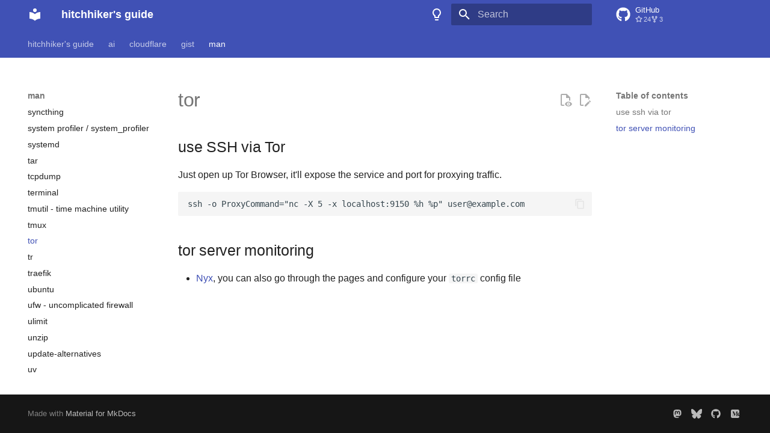

--- FILE ---
content_type: text/html
request_url: https://man.ilayk.com/man/tor/
body_size: 10809
content:

<!doctype html>
<html lang="en" class="no-js">
  <head>
    
      <meta charset="utf-8">
      <meta name="viewport" content="width=device-width,initial-scale=1">
      
      
        <meta name="author" content="Jonas">
      
      
        <link rel="canonical" href="https://man.ilayk.com/man/tor/">
      
      
        <link rel="prev" href="../tmux/">
      
      
        <link rel="next" href="../tr/">
      
      
        
      
      
      <link rel="icon" href="../../assets/images/favicon.png">
      <meta name="generator" content="mkdocs-1.6.1, mkdocs-material-9.7.0">
    
    
      
        <title>tor - hitchhiker's guide</title>
      
    
    
      <link rel="stylesheet" href="../../assets/stylesheets/main.618322db.min.css">
      
        
        <link rel="stylesheet" href="../../assets/stylesheets/palette.ab4e12ef.min.css">
      
      


    
    
      
    
    
      
    
    
      <link rel="stylesheet" href="../../stylesheets/extra.css">
    
    <script>__md_scope=new URL("../..",location),__md_hash=e=>[...e].reduce(((e,_)=>(e<<5)-e+_.charCodeAt(0)),0),__md_get=(e,_=localStorage,t=__md_scope)=>JSON.parse(_.getItem(t.pathname+"."+e)),__md_set=(e,_,t=localStorage,a=__md_scope)=>{try{t.setItem(a.pathname+"."+e,JSON.stringify(_))}catch(e){}}</script>
    
      

    
    
  <link href="https://mastodon.world/@til" rel="me">

  
<meta property="og:type" content="website" />
<meta property="og:title" content="tor - hitchhiker's guide" />
<meta property="og:image" content="https://man.ilayk.com/assets/images/social/man/tor.png" />
<meta property="og:image:type" content="image/png" />
<meta property="og:image:width" content="1200" />
<meta property="og:image:height" content="630" />
<meta property="og:url" content="https://man.ilayk.com/man/tor/" />
<meta property="twitter:card" content="summary_large_image" />
<meta property="twitter:title" content="tor - hitchhiker's guide" />
<meta property="twitter:image" content="https://man.ilayk.com/assets/images/social/man/tor.png" />
</head>
  
  
    
    
      
    
    
    
    
    <body dir="ltr" data-md-color-scheme="default" data-md-color-primary="indigo" data-md-color-accent="indigo">
  
    
    <input class="md-toggle" data-md-toggle="drawer" type="checkbox" id="__drawer" autocomplete="off">
    <input class="md-toggle" data-md-toggle="search" type="checkbox" id="__search" autocomplete="off">
    <label class="md-overlay" for="__drawer"></label>
    <div data-md-component="skip">
      
        
        <a href="#tor" class="md-skip">
          Skip to content
        </a>
      
    </div>
    <div data-md-component="announce">
      
    </div>
    
    
      

<header class="md-header" data-md-component="header">
  <nav class="md-header__inner md-grid" aria-label="Header">
    <a href="../.." title="hitchhiker&#39;s guide" class="md-header__button md-logo" aria-label="hitchhiker's guide" data-md-component="logo">
      
  
  <svg xmlns="http://www.w3.org/2000/svg" viewBox="0 0 24 24"><path d="M12 8a3 3 0 0 0 3-3 3 3 0 0 0-3-3 3 3 0 0 0-3 3 3 3 0 0 0 3 3m0 3.54C9.64 9.35 6.5 8 3 8v11c3.5 0 6.64 1.35 9 3.54 2.36-2.19 5.5-3.54 9-3.54V8c-3.5 0-6.64 1.35-9 3.54"/></svg>

    </a>
    <label class="md-header__button md-icon" for="__drawer">
      
      <svg xmlns="http://www.w3.org/2000/svg" viewBox="0 0 24 24"><path d="M3 6h18v2H3zm0 5h18v2H3zm0 5h18v2H3z"/></svg>
    </label>
    <div class="md-header__title" data-md-component="header-title">
      <div class="md-header__ellipsis">
        <div class="md-header__topic">
          <span class="md-ellipsis">
            hitchhiker's guide
          </span>
        </div>
        <div class="md-header__topic" data-md-component="header-topic">
          <span class="md-ellipsis">
            
              tor
            
          </span>
        </div>
      </div>
    </div>
    
      
        <form class="md-header__option" data-md-component="palette">
  
    
    
    
    <input class="md-option" data-md-color-media="(prefers-color-scheme: light)" data-md-color-scheme="default" data-md-color-primary="indigo" data-md-color-accent="indigo"  aria-label="Switch to dark mode"  type="radio" name="__palette" id="__palette_0">
    
      <label class="md-header__button md-icon" title="Switch to dark mode" for="__palette_1" hidden>
        <svg xmlns="http://www.w3.org/2000/svg" viewBox="0 0 24 24"><path d="M12 2a7 7 0 0 1 7 7c0 2.38-1.19 4.47-3 5.74V17a1 1 0 0 1-1 1H9a1 1 0 0 1-1-1v-2.26C6.19 13.47 5 11.38 5 9a7 7 0 0 1 7-7M9 21v-1h6v1a1 1 0 0 1-1 1h-4a1 1 0 0 1-1-1m3-17a5 5 0 0 0-5 5c0 2.05 1.23 3.81 3 4.58V16h4v-2.42c1.77-.77 3-2.53 3-4.58a5 5 0 0 0-5-5"/></svg>
      </label>
    
  
    
    
    
    <input class="md-option" data-md-color-media="(prefers-color-scheme: dark)" data-md-color-scheme="slate" data-md-color-primary="indigo" data-md-color-accent="indigo"  aria-label="Switch to light mode"  type="radio" name="__palette" id="__palette_1">
    
      <label class="md-header__button md-icon" title="Switch to light mode" for="__palette_0" hidden>
        <svg xmlns="http://www.w3.org/2000/svg" viewBox="0 0 24 24"><path d="M12 2a7 7 0 0 0-7 7c0 2.38 1.19 4.47 3 5.74V17a1 1 0 0 0 1 1h6a1 1 0 0 0 1-1v-2.26c1.81-1.27 3-3.36 3-5.74a7 7 0 0 0-7-7M9 21a1 1 0 0 0 1 1h4a1 1 0 0 0 1-1v-1H9z"/></svg>
      </label>
    
  
</form>
      
    
    
      <script>var palette=__md_get("__palette");if(palette&&palette.color){if("(prefers-color-scheme)"===palette.color.media){var media=matchMedia("(prefers-color-scheme: light)"),input=document.querySelector(media.matches?"[data-md-color-media='(prefers-color-scheme: light)']":"[data-md-color-media='(prefers-color-scheme: dark)']");palette.color.media=input.getAttribute("data-md-color-media"),palette.color.scheme=input.getAttribute("data-md-color-scheme"),palette.color.primary=input.getAttribute("data-md-color-primary"),palette.color.accent=input.getAttribute("data-md-color-accent")}for(var[key,value]of Object.entries(palette.color))document.body.setAttribute("data-md-color-"+key,value)}</script>
    
    
    
      
      
        <label class="md-header__button md-icon" for="__search">
          
          <svg xmlns="http://www.w3.org/2000/svg" viewBox="0 0 24 24"><path d="M9.5 3A6.5 6.5 0 0 1 16 9.5c0 1.61-.59 3.09-1.56 4.23l.27.27h.79l5 5-1.5 1.5-5-5v-.79l-.27-.27A6.52 6.52 0 0 1 9.5 16 6.5 6.5 0 0 1 3 9.5 6.5 6.5 0 0 1 9.5 3m0 2C7 5 5 7 5 9.5S7 14 9.5 14 14 12 14 9.5 12 5 9.5 5"/></svg>
        </label>
        <div class="md-search" data-md-component="search" role="dialog">
  <label class="md-search__overlay" for="__search"></label>
  <div class="md-search__inner" role="search">
    <form class="md-search__form" name="search">
      <input type="text" class="md-search__input" name="query" aria-label="Search" placeholder="Search" autocapitalize="off" autocorrect="off" autocomplete="off" spellcheck="false" data-md-component="search-query" required>
      <label class="md-search__icon md-icon" for="__search">
        
        <svg xmlns="http://www.w3.org/2000/svg" viewBox="0 0 24 24"><path d="M9.5 3A6.5 6.5 0 0 1 16 9.5c0 1.61-.59 3.09-1.56 4.23l.27.27h.79l5 5-1.5 1.5-5-5v-.79l-.27-.27A6.52 6.52 0 0 1 9.5 16 6.5 6.5 0 0 1 3 9.5 6.5 6.5 0 0 1 9.5 3m0 2C7 5 5 7 5 9.5S7 14 9.5 14 14 12 14 9.5 12 5 9.5 5"/></svg>
        
        <svg xmlns="http://www.w3.org/2000/svg" viewBox="0 0 24 24"><path d="M20 11v2H8l5.5 5.5-1.42 1.42L4.16 12l7.92-7.92L13.5 5.5 8 11z"/></svg>
      </label>
      <nav class="md-search__options" aria-label="Search">
        
          <a href="javascript:void(0)" class="md-search__icon md-icon" title="Share" aria-label="Share" data-clipboard data-clipboard-text="" data-md-component="search-share" tabindex="-1">
            
            <svg xmlns="http://www.w3.org/2000/svg" viewBox="0 0 24 24"><path d="M18 16.08c-.76 0-1.44.3-1.96.77L8.91 12.7c.05-.23.09-.46.09-.7s-.04-.47-.09-.7l7.05-4.11c.54.5 1.25.81 2.04.81a3 3 0 0 0 3-3 3 3 0 0 0-3-3 3 3 0 0 0-3 3c0 .24.04.47.09.7L8.04 9.81C7.5 9.31 6.79 9 6 9a3 3 0 0 0-3 3 3 3 0 0 0 3 3c.79 0 1.5-.31 2.04-.81l7.12 4.15c-.05.21-.08.43-.08.66 0 1.61 1.31 2.91 2.92 2.91s2.92-1.3 2.92-2.91A2.92 2.92 0 0 0 18 16.08"/></svg>
          </a>
        
        <button type="reset" class="md-search__icon md-icon" title="Clear" aria-label="Clear" tabindex="-1">
          
          <svg xmlns="http://www.w3.org/2000/svg" viewBox="0 0 24 24"><path d="M19 6.41 17.59 5 12 10.59 6.41 5 5 6.41 10.59 12 5 17.59 6.41 19 12 13.41 17.59 19 19 17.59 13.41 12z"/></svg>
        </button>
      </nav>
      
        <div class="md-search__suggest" data-md-component="search-suggest"></div>
      
    </form>
    <div class="md-search__output">
      <div class="md-search__scrollwrap" tabindex="0" data-md-scrollfix>
        <div class="md-search-result" data-md-component="search-result">
          <div class="md-search-result__meta">
            Initializing search
          </div>
          <ol class="md-search-result__list" role="presentation"></ol>
        </div>
      </div>
    </div>
  </div>
</div>
      
    
    
      <div class="md-header__source">
        <a href="https://github.com/pew/hitchhikers-guide" title="Go to repository" class="md-source" data-md-component="source">
  <div class="md-source__icon md-icon">
    
    <svg xmlns="http://www.w3.org/2000/svg" viewBox="0 0 512 512"><!--! Font Awesome Free 7.1.0 by @fontawesome - https://fontawesome.com License - https://fontawesome.com/license/free (Icons: CC BY 4.0, Fonts: SIL OFL 1.1, Code: MIT License) Copyright 2025 Fonticons, Inc.--><path d="M173.9 397.4c0 2-2.3 3.6-5.2 3.6-3.3.3-5.6-1.3-5.6-3.6 0-2 2.3-3.6 5.2-3.6 3-.3 5.6 1.3 5.6 3.6m-31.1-4.5c-.7 2 1.3 4.3 4.3 4.9 2.6 1 5.6 0 6.2-2s-1.3-4.3-4.3-5.2c-2.6-.7-5.5.3-6.2 2.3m44.2-1.7c-2.9.7-4.9 2.6-4.6 4.9.3 2 2.9 3.3 5.9 2.6 2.9-.7 4.9-2.6 4.6-4.6-.3-1.9-3-3.2-5.9-2.9M252.8 8C114.1 8 8 113.3 8 252c0 110.9 69.8 205.8 169.5 239.2 12.8 2.3 17.3-5.6 17.3-12.1 0-6.2-.3-40.4-.3-61.4 0 0-70 15-84.7-29.8 0 0-11.4-29.1-27.8-36.6 0 0-22.9-15.7 1.6-15.4 0 0 24.9 2 38.6 25.8 21.9 38.6 58.6 27.5 72.9 20.9 2.3-16 8.8-27.1 16-33.7-55.9-6.2-112.3-14.3-112.3-110.5 0-27.5 7.6-41.3 23.6-58.9-2.6-6.5-11.1-33.3 2.6-67.9 20.9-6.5 69 27 69 27 20-5.6 41.5-8.5 62.8-8.5s42.8 2.9 62.8 8.5c0 0 48.1-33.6 69-27 13.7 34.7 5.2 61.4 2.6 67.9 16 17.7 25.8 31.5 25.8 58.9 0 96.5-58.9 104.2-114.8 110.5 9.2 7.9 17 22.9 17 46.4 0 33.7-.3 75.4-.3 83.6 0 6.5 4.6 14.4 17.3 12.1C436.2 457.8 504 362.9 504 252 504 113.3 391.5 8 252.8 8M105.2 352.9c-1.3 1-1 3.3.7 5.2 1.6 1.6 3.9 2.3 5.2 1 1.3-1 1-3.3-.7-5.2-1.6-1.6-3.9-2.3-5.2-1m-10.8-8.1c-.7 1.3.3 2.9 2.3 3.9 1.6 1 3.6.7 4.3-.7.7-1.3-.3-2.9-2.3-3.9-2-.6-3.6-.3-4.3.7m32.4 35.6c-1.6 1.3-1 4.3 1.3 6.2 2.3 2.3 5.2 2.6 6.5 1 1.3-1.3.7-4.3-1.3-6.2-2.2-2.3-5.2-2.6-6.5-1m-11.4-14.7c-1.6 1-1.6 3.6 0 5.9s4.3 3.3 5.6 2.3c1.6-1.3 1.6-3.9 0-6.2-1.4-2.3-4-3.3-5.6-2"/></svg>
  </div>
  <div class="md-source__repository">
    GitHub
  </div>
</a>
      </div>
    
  </nav>
  
</header>
    
    <div class="md-container" data-md-component="container">
      
      
        
          
            
<nav class="md-tabs" aria-label="Tabs" data-md-component="tabs">
  <div class="md-grid">
    <ul class="md-tabs__list">
      
        
  
  
  
  
    <li class="md-tabs__item">
      <a href="../.." class="md-tabs__link">
        
  
  
    
  
  hitchhiker's guide

      </a>
    </li>
  

      
        
  
  
  
  
    
    
      <li class="md-tabs__item">
        <a href="../../ai/" class="md-tabs__link">
          
  
  
  Ai

        </a>
      </li>
    
  

      
        
  
  
  
  
    
    
      <li class="md-tabs__item">
        <a href="../../cloudflare/get%20query%20string/" class="md-tabs__link">
          
  
  
  Cloudflare

        </a>
      </li>
    
  

      
        
  
  
  
  
    
    
      <li class="md-tabs__item">
        <a href="../../gist/arduino/" class="md-tabs__link">
          
  
  
  Gist

        </a>
      </li>
    
  

      
        
  
  
  
    
  
  
    
    
      <li class="md-tabs__item md-tabs__item--active">
        <a href="../" class="md-tabs__link">
          
  
  
  Man

        </a>
      </li>
    
  

      
    </ul>
  </div>
</nav>
          
        
      
      <main class="md-main" data-md-component="main">
        <div class="md-main__inner md-grid">
          
            
              
              <div class="md-sidebar md-sidebar--primary" data-md-component="sidebar" data-md-type="navigation" >
                <div class="md-sidebar__scrollwrap">
                  <div class="md-sidebar__inner">
                    


  


<nav class="md-nav md-nav--primary md-nav--lifted" aria-label="Navigation" data-md-level="0">
  <label class="md-nav__title" for="__drawer">
    <a href="../.." title="hitchhiker&#39;s guide" class="md-nav__button md-logo" aria-label="hitchhiker's guide" data-md-component="logo">
      
  
  <svg xmlns="http://www.w3.org/2000/svg" viewBox="0 0 24 24"><path d="M12 8a3 3 0 0 0 3-3 3 3 0 0 0-3-3 3 3 0 0 0-3 3 3 3 0 0 0 3 3m0 3.54C9.64 9.35 6.5 8 3 8v11c3.5 0 6.64 1.35 9 3.54 2.36-2.19 5.5-3.54 9-3.54V8c-3.5 0-6.64 1.35-9 3.54"/></svg>

    </a>
    hitchhiker's guide
  </label>
  
    <div class="md-nav__source">
      <a href="https://github.com/pew/hitchhikers-guide" title="Go to repository" class="md-source" data-md-component="source">
  <div class="md-source__icon md-icon">
    
    <svg xmlns="http://www.w3.org/2000/svg" viewBox="0 0 512 512"><!--! Font Awesome Free 7.1.0 by @fontawesome - https://fontawesome.com License - https://fontawesome.com/license/free (Icons: CC BY 4.0, Fonts: SIL OFL 1.1, Code: MIT License) Copyright 2025 Fonticons, Inc.--><path d="M173.9 397.4c0 2-2.3 3.6-5.2 3.6-3.3.3-5.6-1.3-5.6-3.6 0-2 2.3-3.6 5.2-3.6 3-.3 5.6 1.3 5.6 3.6m-31.1-4.5c-.7 2 1.3 4.3 4.3 4.9 2.6 1 5.6 0 6.2-2s-1.3-4.3-4.3-5.2c-2.6-.7-5.5.3-6.2 2.3m44.2-1.7c-2.9.7-4.9 2.6-4.6 4.9.3 2 2.9 3.3 5.9 2.6 2.9-.7 4.9-2.6 4.6-4.6-.3-1.9-3-3.2-5.9-2.9M252.8 8C114.1 8 8 113.3 8 252c0 110.9 69.8 205.8 169.5 239.2 12.8 2.3 17.3-5.6 17.3-12.1 0-6.2-.3-40.4-.3-61.4 0 0-70 15-84.7-29.8 0 0-11.4-29.1-27.8-36.6 0 0-22.9-15.7 1.6-15.4 0 0 24.9 2 38.6 25.8 21.9 38.6 58.6 27.5 72.9 20.9 2.3-16 8.8-27.1 16-33.7-55.9-6.2-112.3-14.3-112.3-110.5 0-27.5 7.6-41.3 23.6-58.9-2.6-6.5-11.1-33.3 2.6-67.9 20.9-6.5 69 27 69 27 20-5.6 41.5-8.5 62.8-8.5s42.8 2.9 62.8 8.5c0 0 48.1-33.6 69-27 13.7 34.7 5.2 61.4 2.6 67.9 16 17.7 25.8 31.5 25.8 58.9 0 96.5-58.9 104.2-114.8 110.5 9.2 7.9 17 22.9 17 46.4 0 33.7-.3 75.4-.3 83.6 0 6.5 4.6 14.4 17.3 12.1C436.2 457.8 504 362.9 504 252 504 113.3 391.5 8 252.8 8M105.2 352.9c-1.3 1-1 3.3.7 5.2 1.6 1.6 3.9 2.3 5.2 1 1.3-1 1-3.3-.7-5.2-1.6-1.6-3.9-2.3-5.2-1m-10.8-8.1c-.7 1.3.3 2.9 2.3 3.9 1.6 1 3.6.7 4.3-.7.7-1.3-.3-2.9-2.3-3.9-2-.6-3.6-.3-4.3.7m32.4 35.6c-1.6 1.3-1 4.3 1.3 6.2 2.3 2.3 5.2 2.6 6.5 1 1.3-1.3.7-4.3-1.3-6.2-2.2-2.3-5.2-2.6-6.5-1m-11.4-14.7c-1.6 1-1.6 3.6 0 5.9s4.3 3.3 5.6 2.3c1.6-1.3 1.6-3.9 0-6.2-1.4-2.3-4-3.3-5.6-2"/></svg>
  </div>
  <div class="md-source__repository">
    GitHub
  </div>
</a>
    </div>
  
  <ul class="md-nav__list" data-md-scrollfix>
    
      
      
  
  
  
  
    <li class="md-nav__item">
      <a href="../.." class="md-nav__link">
        
  
  
  <span class="md-ellipsis">
    
  
    hitchhiker's guide
  

    
  </span>
  
  

      </a>
    </li>
  

    
      
      
  
  
  
  
    
    
    
    
      
      
    
    
    <li class="md-nav__item md-nav__item--nested">
      
        
        
        <input class="md-nav__toggle md-toggle " type="checkbox" id="__nav_2" >
        
          
          <label class="md-nav__link" for="__nav_2" id="__nav_2_label" tabindex="0">
            
  
  
  <span class="md-ellipsis">
    
  
    Ai
  

    
  </span>
  
  

            <span class="md-nav__icon md-icon"></span>
          </label>
        
        <nav class="md-nav" data-md-level="1" aria-labelledby="__nav_2_label" aria-expanded="false">
          <label class="md-nav__title" for="__nav_2">
            <span class="md-nav__icon md-icon"></span>
            
  
    Ai
  

          </label>
          <ul class="md-nav__list" data-md-scrollfix>
            
              
                
  
  
  
  
    <li class="md-nav__item">
      <a href="../../ai/" class="md-nav__link">
        
  
  
  <span class="md-ellipsis">
    
  
    llm prompt library
  

    
  </span>
  
  

      </a>
    </li>
  

              
            
              
                
  
  
  
  
    <li class="md-nav__item">
      <a href="../../ai/AGENTS.md/" class="md-nav__link">
        
  
  
  <span class="md-ellipsis">
    
  
    AGENTS.md
  

    
  </span>
  
  

      </a>
    </li>
  

              
            
              
                
  
  
  
  
    <li class="md-nav__item">
      <a href="../../ai/add%20a%20role%20or%20persona/" class="md-nav__link">
        
  
  
  <span class="md-ellipsis">
    
  
    add a role or persona
  

    
  </span>
  
  

      </a>
    </li>
  

              
            
              
                
  
  
  
  
    <li class="md-nav__item">
      <a href="../../ai/brainstorming%20get%20creative%20results/" class="md-nav__link">
        
  
  
  <span class="md-ellipsis">
    
  
    brainstorming / get creative results
  

    
  </span>
  
  

      </a>
    </li>
  

              
            
              
                
  
  
  
  
    <li class="md-nav__item">
      <a href="../../ai/claudemd/" class="md-nav__link">
        
  
  
  <span class="md-ellipsis">
    
  
    CLAUDE.md
  

    
  </span>
  
  

      </a>
    </li>
  

              
            
              
                
  
  
  
  
    <li class="md-nav__item">
      <a href="../../ai/configure%20MCP%20servers%20using%20mise%20with%20npx%20and%20uvx%20in%20Claude/" class="md-nav__link">
        
  
  
  <span class="md-ellipsis">
    
  
    configure MCP servers using mise with npx and uvx (in Claude)
  

    
  </span>
  
  

      </a>
    </li>
  

              
            
              
                
  
  
  
  
    <li class="md-nav__item">
      <a href="../../ai/fenced%20markdown%20code%20block%20output/" class="md-nav__link">
        
  
  
  <span class="md-ellipsis">
    
  
    fenced markdown code block output
  

    
  </span>
  
  

      </a>
    </li>
  

              
            
              
                
  
  
  
  
    <li class="md-nav__item">
      <a href="../../ai/grammar%20check%20concise%20clear%20text/" class="md-nav__link">
        
  
  
  <span class="md-ellipsis">
    
  
    grammar check / concise &amp; clear text
  

    
  </span>
  
  

      </a>
    </li>
  

              
            
              
                
  
  
  
  
    <li class="md-nav__item">
      <a href="../../ai/smart%20brevity/" class="md-nav__link">
        
  
  
  <span class="md-ellipsis">
    
  
    smart brevity
  

    
  </span>
  
  

      </a>
    </li>
  

              
            
              
                
  
  
  
  
    <li class="md-nav__item">
      <a href="../../ai/summarize%20text/" class="md-nav__link">
        
  
  
  <span class="md-ellipsis">
    
  
    summarize text
  

    
  </span>
  
  

      </a>
    </li>
  

              
            
              
                
  
  
  
  
    <li class="md-nav__item">
      <a href="../../ai/system%20prompts%20%26%20custom%20instructions/" class="md-nav__link">
        
  
  
  <span class="md-ellipsis">
    
  
    system prompts &amp; custom instructions
  

    
  </span>
  
  

      </a>
    </li>
  

              
            
              
                
  
  
  
  
    <li class="md-nav__item">
      <a href="../../ai/voice%20memo%20processing%20%26%20action%20items/" class="md-nav__link">
        
  
  
  <span class="md-ellipsis">
    
  
    voice memo processing &amp; action items
  

    
  </span>
  
  

      </a>
    </li>
  

              
            
          </ul>
        </nav>
      
    </li>
  

    
      
      
  
  
  
  
    
    
    
    
      
      
    
    
    <li class="md-nav__item md-nav__item--nested">
      
        
        
        <input class="md-nav__toggle md-toggle " type="checkbox" id="__nav_3" >
        
          
          <label class="md-nav__link" for="__nav_3" id="__nav_3_label" tabindex="0">
            
  
  
  <span class="md-ellipsis">
    
  
    Cloudflare
  

    
  </span>
  
  

            <span class="md-nav__icon md-icon"></span>
          </label>
        
        <nav class="md-nav" data-md-level="1" aria-labelledby="__nav_3_label" aria-expanded="false">
          <label class="md-nav__title" for="__nav_3">
            <span class="md-nav__icon md-icon"></span>
            
  
    Cloudflare
  

          </label>
          <ul class="md-nav__list" data-md-scrollfix>
            
              
                
  
  
  
  
    <li class="md-nav__item">
      <a href="../../cloudflare/get%20query%20string/" class="md-nav__link">
        
  
  
  <span class="md-ellipsis">
    
  
    get query string
  

    
  </span>
  
  

      </a>
    </li>
  

              
            
              
                
  
  
  
  
    <li class="md-nav__item">
      <a href="../../cloudflare/install%20latest%20cloudflared%20package/" class="md-nav__link">
        
  
  
  <span class="md-ellipsis">
    
  
    install latest cloudflared package
  

    
  </span>
  
  

      </a>
    </li>
  

              
            
              
                
  
  
  
  
    <li class="md-nav__item">
      <a href="../../cloudflare/kv%20file%20upload/" class="md-nav__link">
        
  
  
  <span class="md-ellipsis">
    
  
    file upload
  

    
  </span>
  
  

      </a>
    </li>
  

              
            
              
                
  
  
  
  
    <li class="md-nav__item">
      <a href="../../cloudflare/list%20zero%20trust%20ipv4%2C%20ipv6/" class="md-nav__link">
        
  
  
  <span class="md-ellipsis">
    
  
    list zero trust ipv4 &amp; ipv6 assignments
  

    
  </span>
  
  

      </a>
    </li>
  

              
            
              
                
  
  
  
  
    <li class="md-nav__item">
      <a href="../../cloudflare/no-www%20dynamic%20redirect/" class="md-nav__link">
        
  
  
  <span class="md-ellipsis">
    
  
    no-www dynamic redirect
  

    
  </span>
  
  

      </a>
    </li>
  

              
            
              
                
  
  
  
  
    <li class="md-nav__item">
      <a href="../../cloudflare/r2%20file%20upload/" class="md-nav__link">
        
  
  
  <span class="md-ellipsis">
    
  
    r2 file upload
  

    
  </span>
  
  

      </a>
    </li>
  

              
            
              
                
  
  
  
  
    <li class="md-nav__item">
      <a href="../../cloudflare/read%20all%20headers%20and%20cf%20object/" class="md-nav__link">
        
  
  
  <span class="md-ellipsis">
    
  
    read all headers and cf object
  

    
  </span>
  
  

      </a>
    </li>
  

              
            
              
                
  
  
  
  
    <li class="md-nav__item">
      <a href="../../cloudflare/send%20custom%20header%20to%20origin/" class="md-nav__link">
        
  
  
  <span class="md-ellipsis">
    
  
    send custom header to origin
  

    
  </span>
  
  

      </a>
    </li>
  

              
            
              
                
  
  
  
  
    <li class="md-nav__item">
      <a href="../../cloudflare/wrangler/" class="md-nav__link">
        
  
  
  <span class="md-ellipsis">
    
  
    wrangler
  

    
  </span>
  
  

      </a>
    </li>
  

              
            
          </ul>
        </nav>
      
    </li>
  

    
      
      
  
  
  
  
    
    
    
    
      
      
    
    
    <li class="md-nav__item md-nav__item--nested">
      
        
        
        <input class="md-nav__toggle md-toggle " type="checkbox" id="__nav_4" >
        
          
          <label class="md-nav__link" for="__nav_4" id="__nav_4_label" tabindex="0">
            
  
  
  <span class="md-ellipsis">
    
  
    Gist
  

    
  </span>
  
  

            <span class="md-nav__icon md-icon"></span>
          </label>
        
        <nav class="md-nav" data-md-level="1" aria-labelledby="__nav_4_label" aria-expanded="false">
          <label class="md-nav__title" for="__nav_4">
            <span class="md-nav__icon md-icon"></span>
            
  
    Gist
  

          </label>
          <ul class="md-nav__list" data-md-scrollfix>
            
              
                
  
  
  
  
    <li class="md-nav__item">
      <a href="../../gist/arduino/" class="md-nav__link">
        
  
  
  <span class="md-ellipsis">
    
  
    arduino
  

    
  </span>
  
  

      </a>
    </li>
  

              
            
              
                
  
  
  
  
    <li class="md-nav__item">
      <a href="../../gist/check%20cloudflare%20access%20configuration/" class="md-nav__link">
        
  
  
  <span class="md-ellipsis">
    
  
    check cloudflare access configuration
  

    
  </span>
  
  

      </a>
    </li>
  

              
            
              
                
  
  
  
  
    <li class="md-nav__item">
      <a href="../../gist/check%20ip/" class="md-nav__link">
        
  
  
  <span class="md-ellipsis">
    
  
    check ip
  

    
  </span>
  
  

      </a>
    </li>
  

              
            
              
                
  
  
  
  
    <li class="md-nav__item">
      <a href="../../gist/cloudflare%20tunnel%20%28cloudflared%29%20%2B%20fritzbox/" class="md-nav__link">
        
  
  
  <span class="md-ellipsis">
    
  
    cloudflare tunnel (cloudflared) + fritzbox
  

    
  </span>
  
  

      </a>
    </li>
  

              
            
              
                
  
  
  
  
    <li class="md-nav__item">
      <a href="../../gist/create%20m3u%20playlists/" class="md-nav__link">
        
  
  
  <span class="md-ellipsis">
    
  
    create m3u playlists
  

    
  </span>
  
  

      </a>
    </li>
  

              
            
              
                
  
  
  
  
    <li class="md-nav__item">
      <a href="../../gist/export%20goodreads/" class="md-nav__link">
        
  
  
  <span class="md-ellipsis">
    
  
    export goodreads
  

    
  </span>
  
  

      </a>
    </li>
  

              
            
              
                
  
  
  
  
    <li class="md-nav__item">
      <a href="../../gist/export%20subreddits/" class="md-nav__link">
        
  
  
  <span class="md-ellipsis">
    
  
    export subreddits
  

    
  </span>
  
  

      </a>
    </li>
  

              
            
              
                
  
  
  
  
    <li class="md-nav__item">
      <a href="../../gist/garage%20%28s3%29/" class="md-nav__link">
        
  
  
  <span class="md-ellipsis">
    
  
    garage (s3)
  

    
  </span>
  
  

      </a>
    </li>
  

              
            
              
                
  
  
  
  
    <li class="md-nav__item">
      <a href="../../gist/helm%20chart%20update/" class="md-nav__link">
        
  
  
  <span class="md-ellipsis">
    
  
    helm chart update
  

    
  </span>
  
  

      </a>
    </li>
  

              
            
              
                
  
  
  
  
    <li class="md-nav__item">
      <a href="../../gist/keyboard%20shortcuts/" class="md-nav__link">
        
  
  
  <span class="md-ellipsis">
    
  
    keyboard shortcuts
  

    
  </span>
  
  

      </a>
    </li>
  

              
            
              
                
  
  
  
  
    <li class="md-nav__item">
      <a href="../../gist/kubernetes%20cloudflared%20deployment%20with%20podmonitor/" class="md-nav__link">
        
  
  
  <span class="md-ellipsis">
    
  
    Kubernetes cloudflared Deployment with PodMonitor
  

    
  </span>
  
  

      </a>
    </li>
  

              
            
              
                
  
  
  
  
    <li class="md-nav__item">
      <a href="../../gist/linux%20force%20reboot/" class="md-nav__link">
        
  
  
  <span class="md-ellipsis">
    
  
    linux force reboot
  

    
  </span>
  
  

      </a>
    </li>
  

              
            
              
                
  
  
  
  
    <li class="md-nav__item">
      <a href="../../gist/obsidian%20dataview/" class="md-nav__link">
        
  
  
  <span class="md-ellipsis">
    
  
    obsidian dataview
  

    
  </span>
  
  

      </a>
    </li>
  

              
            
              
                
  
  
  
  
    <li class="md-nav__item">
      <a href="../../gist/obsidian/" class="md-nav__link">
        
  
  
  <span class="md-ellipsis">
    
  
    obsidian
  

    
  </span>
  
  

      </a>
    </li>
  

              
            
              
                
  
  
  
  
    <li class="md-nav__item">
      <a href="../../gist/pandas%20-%20read%20csv%2C%20convert%20columns%2C%20calculate%20average%2C%20plot%20bar%20chart/" class="md-nav__link">
        
  
  
  <span class="md-ellipsis">
    
  
    pandas - read CSV, convert columns, calculate average, plot bar chart
  

    
  </span>
  
  

      </a>
    </li>
  

              
            
              
                
  
  
  
  
    <li class="md-nav__item">
      <a href="../../gist/pandas%20dataframe%20to%20geojson/" class="md-nav__link">
        
  
  
  <span class="md-ellipsis">
    
  
    pandas dataframe to geojson
  

    
  </span>
  
  

      </a>
    </li>
  

              
            
              
                
  
  
  
  
    <li class="md-nav__item">
      <a href="../../gist/password%20generator/" class="md-nav__link">
        
  
  
  <span class="md-ellipsis">
    
  
    password generator
  

    
  </span>
  
  

      </a>
    </li>
  

              
            
              
                
  
  
  
  
    <li class="md-nav__item">
      <a href="../../gist/playwright/" class="md-nav__link">
        
  
  
  <span class="md-ellipsis">
    
  
    playwright
  

    
  </span>
  
  

      </a>
    </li>
  

              
            
              
                
  
  
  
  
    <li class="md-nav__item">
      <a href="../../gist/proxmox%2C%20qm/" class="md-nav__link">
        
  
  
  <span class="md-ellipsis">
    
  
    proxmox / qm
  

    
  </span>
  
  

      </a>
    </li>
  

              
            
              
                
  
  
  
  
    <li class="md-nav__item">
      <a href="../../gist/runbook%20-%20ubuntu%20dist-upgrade/" class="md-nav__link">
        
  
  
  <span class="md-ellipsis">
    
  
    runbook - ubuntu dist-upgrade
  

    
  </span>
  
  

      </a>
    </li>
  

              
            
              
                
  
  
  
  
    <li class="md-nav__item">
      <a href="../../gist/self-hosted%20s3%20compatible%20storage/" class="md-nav__link">
        
  
  
  <span class="md-ellipsis">
    
  
    self-hosted s3 compatible storage
  

    
  </span>
  
  

      </a>
    </li>
  

              
            
              
                
  
  
  
  
    <li class="md-nav__item">
      <a href="../../gist/swiftbar%20-%20check%20ip%20address/" class="md-nav__link">
        
  
  
  <span class="md-ellipsis">
    
  
    swiftbar - check ip address
  

    
  </span>
  
  

      </a>
    </li>
  

              
            
              
                
  
  
  
  
    <li class="md-nav__item">
      <a href="../../gist/utm/" class="md-nav__link">
        
  
  
  <span class="md-ellipsis">
    
  
    utm
  

    
  </span>
  
  

      </a>
    </li>
  

              
            
              
                
  
  
  
  
    <li class="md-nav__item">
      <a href="../../gist/vscode%20snippets/" class="md-nav__link">
        
  
  
  <span class="md-ellipsis">
    
  
    vscode snippets
  

    
  </span>
  
  

      </a>
    </li>
  

              
            
          </ul>
        </nav>
      
    </li>
  

    
      
      
  
  
    
  
  
  
    
    
    
    
      
        
        
      
      
    
    
    <li class="md-nav__item md-nav__item--active md-nav__item--section md-nav__item--nested">
      
        
        
        <input class="md-nav__toggle md-toggle " type="checkbox" id="__nav_5" checked>
        
          
          <label class="md-nav__link" for="__nav_5" id="__nav_5_label" tabindex="">
            
  
  
  <span class="md-ellipsis">
    
  
    Man
  

    
  </span>
  
  

            <span class="md-nav__icon md-icon"></span>
          </label>
        
        <nav class="md-nav" data-md-level="1" aria-labelledby="__nav_5_label" aria-expanded="true">
          <label class="md-nav__title" for="__nav_5">
            <span class="md-nav__icon md-icon"></span>
            
  
    Man
  

          </label>
          <ul class="md-nav__list" data-md-scrollfix>
            
              
                
  
  
  
  
    <li class="md-nav__item">
      <a href="../" class="md-nav__link">
        
  
  
  <span class="md-ellipsis">
    
  
    man
  

    
  </span>
  
  

      </a>
    </li>
  

              
            
              
                
  
  
  
  
    <li class="md-nav__item">
      <a href="../MegaCli64/" class="md-nav__link">
        
  
  
  <span class="md-ellipsis">
    
  
    MegaCli64
  

    
  </span>
  
  

      </a>
    </li>
  

              
            
              
                
  
  
  
  
    <li class="md-nav__item">
      <a href="../alpine%20linux/" class="md-nav__link">
        
  
  
  <span class="md-ellipsis">
    
  
    alpine
  

    
  </span>
  
  

      </a>
    </li>
  

              
            
              
                
  
  
  
  
    <li class="md-nav__item">
      <a href="../ansible/" class="md-nav__link">
        
  
  
  <span class="md-ellipsis">
    
  
    ansible
  

    
  </span>
  
  

      </a>
    </li>
  

              
            
              
                
  
  
  
  
    <li class="md-nav__item">
      <a href="../apt/" class="md-nav__link">
        
  
  
  <span class="md-ellipsis">
    
  
    apt / apt-get
  

    
  </span>
  
  

      </a>
    </li>
  

              
            
              
                
  
  
  
  
    <li class="md-nav__item">
      <a href="../asdf/" class="md-nav__link">
        
  
  
  <span class="md-ellipsis">
    
  
    asdf
  

    
  </span>
  
  

      </a>
    </li>
  

              
            
              
                
  
  
  
  
    <li class="md-nav__item">
      <a href="../asimov/" class="md-nav__link">
        
  
  
  <span class="md-ellipsis">
    
  
    asimov
  

    
  </span>
  
  

      </a>
    </li>
  

              
            
              
                
  
  
  
  
    <li class="md-nav__item">
      <a href="../autofs/" class="md-nav__link">
        
  
  
  <span class="md-ellipsis">
    
  
    autofs
  

    
  </span>
  
  

      </a>
    </li>
  

              
            
              
                
  
  
  
  
    <li class="md-nav__item">
      <a href="../autossh/" class="md-nav__link">
        
  
  
  <span class="md-ellipsis">
    
  
    autossh
  

    
  </span>
  
  

      </a>
    </li>
  

              
            
              
                
  
  
  
  
    <li class="md-nav__item">
      <a href="../avahi/" class="md-nav__link">
        
  
  
  <span class="md-ellipsis">
    
  
    avahi
  

    
  </span>
  
  

      </a>
    </li>
  

              
            
              
                
  
  
  
  
    <li class="md-nav__item">
      <a href="../awk/" class="md-nav__link">
        
  
  
  <span class="md-ellipsis">
    
  
    awk
  

    
  </span>
  
  

      </a>
    </li>
  

              
            
              
                
  
  
  
  
    <li class="md-nav__item">
      <a href="../aws/" class="md-nav__link">
        
  
  
  <span class="md-ellipsis">
    
  
    aws
  

    
  </span>
  
  

      </a>
    </li>
  

              
            
              
                
  
  
  
  
    <li class="md-nav__item">
      <a href="../bash/" class="md-nav__link">
        
  
  
  <span class="md-ellipsis">
    
  
    bash
  

    
  </span>
  
  

      </a>
    </li>
  

              
            
              
                
  
  
  
  
    <li class="md-nav__item">
      <a href="../bitwarden-cli/" class="md-nav__link">
        
  
  
  <span class="md-ellipsis">
    
  
    bitwarden-cli
  

    
  </span>
  
  

      </a>
    </li>
  

              
            
              
                
  
  
  
  
    <li class="md-nav__item">
      <a href="../blkid/" class="md-nav__link">
        
  
  
  <span class="md-ellipsis">
    
  
    blkid
  

    
  </span>
  
  

      </a>
    </li>
  

              
            
              
                
  
  
  
  
    <li class="md-nav__item">
      <a href="../brctl/" class="md-nav__link">
        
  
  
  <span class="md-ellipsis">
    
  
    brctl
  

    
  </span>
  
  

      </a>
    </li>
  

              
            
              
                
  
  
  
  
    <li class="md-nav__item">
      <a href="../brew/" class="md-nav__link">
        
  
  
  <span class="md-ellipsis">
    
  
    brew / homebrew
  

    
  </span>
  
  

      </a>
    </li>
  

              
            
              
                
  
  
  
  
    <li class="md-nav__item">
      <a href="../btrfs/" class="md-nav__link">
        
  
  
  <span class="md-ellipsis">
    
  
    btrfs
  

    
  </span>
  
  

      </a>
    </li>
  

              
            
              
                
  
  
  
  
    <li class="md-nav__item">
      <a href="../chroot/" class="md-nav__link">
        
  
  
  <span class="md-ellipsis">
    
  
    chroot
  

    
  </span>
  
  

      </a>
    </li>
  

              
            
              
                
  
  
  
  
    <li class="md-nav__item">
      <a href="../chsh/" class="md-nav__link">
        
  
  
  <span class="md-ellipsis">
    
  
    chsh
  

    
  </span>
  
  

      </a>
    </li>
  

              
            
              
                
  
  
  
  
    <li class="md-nav__item">
      <a href="../cpufrequtils/" class="md-nav__link">
        
  
  
  <span class="md-ellipsis">
    
  
    cpufrequtils
  

    
  </span>
  
  

      </a>
    </li>
  

              
            
              
                
  
  
  
  
    <li class="md-nav__item">
      <a href="../cpupower/" class="md-nav__link">
        
  
  
  <span class="md-ellipsis">
    
  
    cpupower
  

    
  </span>
  
  

      </a>
    </li>
  

              
            
              
                
  
  
  
  
    <li class="md-nav__item">
      <a href="../cryptsetup/" class="md-nav__link">
        
  
  
  <span class="md-ellipsis">
    
  
    cryptsetup / encrypt disk luks / dm-crypt
  

    
  </span>
  
  

      </a>
    </li>
  

              
            
              
                
  
  
  
  
    <li class="md-nav__item">
      <a href="../curl/" class="md-nav__link">
        
  
  
  <span class="md-ellipsis">
    
  
    curl
  

    
  </span>
  
  

      </a>
    </li>
  

              
            
              
                
  
  
  
  
    <li class="md-nav__item">
      <a href="../date/" class="md-nav__link">
        
  
  
  <span class="md-ellipsis">
    
  
    date
  

    
  </span>
  
  

      </a>
    </li>
  

              
            
              
                
  
  
  
  
    <li class="md-nav__item">
      <a href="../dd/" class="md-nav__link">
        
  
  
  <span class="md-ellipsis">
    
  
    dd
  

    
  </span>
  
  

      </a>
    </li>
  

              
            
              
                
  
  
  
  
    <li class="md-nav__item">
      <a href="../detox/" class="md-nav__link">
        
  
  
  <span class="md-ellipsis">
    
  
    detox
  

    
  </span>
  
  

      </a>
    </li>
  

              
            
              
                
  
  
  
  
    <li class="md-nav__item">
      <a href="../df/" class="md-nav__link">
        
  
  
  <span class="md-ellipsis">
    
  
    df
  

    
  </span>
  
  

      </a>
    </li>
  

              
            
              
                
  
  
  
  
    <li class="md-nav__item">
      <a href="../diff/" class="md-nav__link">
        
  
  
  <span class="md-ellipsis">
    
  
    diff
  

    
  </span>
  
  

      </a>
    </li>
  

              
            
              
                
  
  
  
  
    <li class="md-nav__item">
      <a href="../dig/" class="md-nav__link">
        
  
  
  <span class="md-ellipsis">
    
  
    dig
  

    
  </span>
  
  

      </a>
    </li>
  

              
            
              
                
  
  
  
  
    <li class="md-nav__item">
      <a href="../dmidecode/" class="md-nav__link">
        
  
  
  <span class="md-ellipsis">
    
  
    dmidecode
  

    
  </span>
  
  

      </a>
    </li>
  

              
            
              
                
  
  
  
  
    <li class="md-nav__item">
      <a href="../dns/" class="md-nav__link">
        
  
  
  <span class="md-ellipsis">
    
  
    dns
  

    
  </span>
  
  

      </a>
    </li>
  

              
            
              
                
  
  
  
  
    <li class="md-nav__item">
      <a href="../docker/" class="md-nav__link">
        
  
  
  <span class="md-ellipsis">
    
  
    docker
  

    
  </span>
  
  

      </a>
    </li>
  

              
            
              
                
  
  
  
  
    <li class="md-nav__item">
      <a href="../dpkg/" class="md-nav__link">
        
  
  
  <span class="md-ellipsis">
    
  
    dpkg
  

    
  </span>
  
  

      </a>
    </li>
  

              
            
              
                
  
  
  
  
    <li class="md-nav__item">
      <a href="../dynamodb/" class="md-nav__link">
        
  
  
  <span class="md-ellipsis">
    
  
    amazon dynamodb
  

    
  </span>
  
  

      </a>
    </li>
  

              
            
              
                
  
  
  
  
    <li class="md-nav__item">
      <a href="../encfs/" class="md-nav__link">
        
  
  
  <span class="md-ellipsis">
    
  
    encfs
  

    
  </span>
  
  

      </a>
    </li>
  

              
            
              
                
  
  
  
  
    <li class="md-nav__item">
      <a href="../eslint/" class="md-nav__link">
        
  
  
  <span class="md-ellipsis">
    
  
    eslint
  

    
  </span>
  
  

      </a>
    </li>
  

              
            
              
                
  
  
  
  
    <li class="md-nav__item">
      <a href="../ethtool/" class="md-nav__link">
        
  
  
  <span class="md-ellipsis">
    
  
    ethtool - wake on lan
  

    
  </span>
  
  

      </a>
    </li>
  

              
            
              
                
  
  
  
  
    <li class="md-nav__item">
      <a href="../exiftool/" class="md-nav__link">
        
  
  
  <span class="md-ellipsis">
    
  
    exiftool
  

    
  </span>
  
  

      </a>
    </li>
  

              
            
              
                
  
  
  
  
    <li class="md-nav__item">
      <a href="../f2/" class="md-nav__link">
        
  
  
  <span class="md-ellipsis">
    
  
    f2
  

    
  </span>
  
  

      </a>
    </li>
  

              
            
              
                
  
  
  
  
    <li class="md-nav__item">
      <a href="../fatrace/" class="md-nav__link">
        
  
  
  <span class="md-ellipsis">
    
  
    fatrace
  

    
  </span>
  
  

      </a>
    </li>
  

              
            
              
                
  
  
  
  
    <li class="md-nav__item">
      <a href="../fclones/" class="md-nav__link">
        
  
  
  <span class="md-ellipsis">
    
  
    fclones
  

    
  </span>
  
  

      </a>
    </li>
  

              
            
              
                
  
  
  
  
    <li class="md-nav__item">
      <a href="../fd/" class="md-nav__link">
        
  
  
  <span class="md-ellipsis">
    
  
    fd
  

    
  </span>
  
  

      </a>
    </li>
  

              
            
              
                
  
  
  
  
    <li class="md-nav__item">
      <a href="../fdupes/" class="md-nav__link">
        
  
  
  <span class="md-ellipsis">
    
  
    fdupes
  

    
  </span>
  
  

      </a>
    </li>
  

              
            
              
                
  
  
  
  
    <li class="md-nav__item">
      <a href="../ffmpeg/" class="md-nav__link">
        
  
  
  <span class="md-ellipsis">
    
  
    ffmpeg
  

    
  </span>
  
  

      </a>
    </li>
  

              
            
              
                
  
  
  
  
    <li class="md-nav__item">
      <a href="../find/" class="md-nav__link">
        
  
  
  <span class="md-ellipsis">
    
  
    find
  

    
  </span>
  
  

      </a>
    </li>
  

              
            
              
                
  
  
  
  
    <li class="md-nav__item">
      <a href="../firefox/" class="md-nav__link">
        
  
  
  <span class="md-ellipsis">
    
  
    firefox
  

    
  </span>
  
  

      </a>
    </li>
  

              
            
              
                
  
  
  
  
    <li class="md-nav__item">
      <a href="../firewalld/" class="md-nav__link">
        
  
  
  <span class="md-ellipsis">
    
  
    firewalld
  

    
  </span>
  
  

      </a>
    </li>
  

              
            
              
                
  
  
  
  
    <li class="md-nav__item">
      <a href="../flask/" class="md-nav__link">
        
  
  
  <span class="md-ellipsis">
    
  
    flask
  

    
  </span>
  
  

      </a>
    </li>
  

              
            
              
                
  
  
  
  
    <li class="md-nav__item">
      <a href="../fritzbox/" class="md-nav__link">
        
  
  
  <span class="md-ellipsis">
    
  
    Fritz!Box
  

    
  </span>
  
  

      </a>
    </li>
  

              
            
              
                
  
  
  
  
    <li class="md-nav__item">
      <a href="../fstab/" class="md-nav__link">
        
  
  
  <span class="md-ellipsis">
    
  
    fstab
  

    
  </span>
  
  

      </a>
    </li>
  

              
            
              
                
  
  
  
  
    <li class="md-nav__item">
      <a href="../gem/" class="md-nav__link">
        
  
  
  <span class="md-ellipsis">
    
  
    gem
  

    
  </span>
  
  

      </a>
    </li>
  

              
            
              
                
  
  
  
  
    <li class="md-nav__item">
      <a href="../gh/" class="md-nav__link">
        
  
  
  <span class="md-ellipsis">
    
  
    gh - github cli
  

    
  </span>
  
  

      </a>
    </li>
  

              
            
              
                
  
  
  
  
    <li class="md-nav__item">
      <a href="../gifski/" class="md-nav__link">
        
  
  
  <span class="md-ellipsis">
    
  
    gifski
  

    
  </span>
  
  

      </a>
    </li>
  

              
            
              
                
  
  
  
  
    <li class="md-nav__item">
      <a href="../git/" class="md-nav__link">
        
  
  
  <span class="md-ellipsis">
    
  
    git
  

    
  </span>
  
  

      </a>
    </li>
  

              
            
              
                
  
  
  
  
    <li class="md-nav__item">
      <a href="../github%20actions/" class="md-nav__link">
        
  
  
  <span class="md-ellipsis">
    
  
    GitHub actions
  

    
  </span>
  
  

      </a>
    </li>
  

              
            
              
                
  
  
  
  
    <li class="md-nav__item">
      <a href="../github/" class="md-nav__link">
        
  
  
  <span class="md-ellipsis">
    
  
    github
  

    
  </span>
  
  

      </a>
    </li>
  

              
            
              
                
  
  
  
  
    <li class="md-nav__item">
      <a href="../go/" class="md-nav__link">
        
  
  
  <span class="md-ellipsis">
    
  
    go
  

    
  </span>
  
  

      </a>
    </li>
  

              
            
              
                
  
  
  
  
    <li class="md-nav__item">
      <a href="../google%20cloud/" class="md-nav__link">
        
  
  
  <span class="md-ellipsis">
    
  
    google cloud
  

    
  </span>
  
  

      </a>
    </li>
  

              
            
              
                
  
  
  
  
    <li class="md-nav__item">
      <a href="../google%20docs/" class="md-nav__link">
        
  
  
  <span class="md-ellipsis">
    
  
    google docs
  

    
  </span>
  
  

      </a>
    </li>
  

              
            
              
                
  
  
  
  
    <li class="md-nav__item">
      <a href="../grep/" class="md-nav__link">
        
  
  
  <span class="md-ellipsis">
    
  
    grep
  

    
  </span>
  
  

      </a>
    </li>
  

              
            
              
                
  
  
  
  
    <li class="md-nav__item">
      <a href="../grub/" class="md-nav__link">
        
  
  
  <span class="md-ellipsis">
    
  
    grub
  

    
  </span>
  
  

      </a>
    </li>
  

              
            
              
                
  
  
  
  
    <li class="md-nav__item">
      <a href="../gs/" class="md-nav__link">
        
  
  
  <span class="md-ellipsis">
    
  
    ghostscript / gs
  

    
  </span>
  
  

      </a>
    </li>
  

              
            
              
                
  
  
  
  
    <li class="md-nav__item">
      <a href="../handbrake/" class="md-nav__link">
        
  
  
  <span class="md-ellipsis">
    
  
    handbrake (cli)
  

    
  </span>
  
  

      </a>
    </li>
  

              
            
              
                
  
  
  
  
    <li class="md-nav__item">
      <a href="../hdparm/" class="md-nav__link">
        
  
  
  <span class="md-ellipsis">
    
  
    hdparm
  

    
  </span>
  
  

      </a>
    </li>
  

              
            
              
                
  
  
  
  
    <li class="md-nav__item">
      <a href="../helm/" class="md-nav__link">
        
  
  
  <span class="md-ellipsis">
    
  
    helm
  

    
  </span>
  
  

      </a>
    </li>
  

              
            
              
                
  
  
  
  
    <li class="md-nav__item">
      <a href="../heroku/" class="md-nav__link">
        
  
  
  <span class="md-ellipsis">
    
  
    heroku
  

    
  </span>
  
  

      </a>
    </li>
  

              
            
              
                
  
  
  
  
    <li class="md-nav__item">
      <a href="../home-assistant/" class="md-nav__link">
        
  
  
  <span class="md-ellipsis">
    
  
    home-assistant / hass.io
  

    
  </span>
  
  

      </a>
    </li>
  

              
            
              
                
  
  
  
  
    <li class="md-nav__item">
      <a href="../imagemagick/" class="md-nav__link">
        
  
  
  <span class="md-ellipsis">
    
  
    imagemagick
  

    
  </span>
  
  

      </a>
    </li>
  

              
            
              
                
  
  
  
  
    <li class="md-nav__item">
      <a href="../inkscape/" class="md-nav__link">
        
  
  
  <span class="md-ellipsis">
    
  
    inkscape
  

    
  </span>
  
  

      </a>
    </li>
  

              
            
              
                
  
  
  
  
    <li class="md-nav__item">
      <a href="../ios/" class="md-nav__link">
        
  
  
  <span class="md-ellipsis">
    
  
    ios
  

    
  </span>
  
  

      </a>
    </li>
  

              
            
              
                
  
  
  
  
    <li class="md-nav__item">
      <a href="../ip%2C%20ipconfig%2C%20ifconfig%2C%20netplan/" class="md-nav__link">
        
  
  
  <span class="md-ellipsis">
    
  
    ip
  

    
  </span>
  
  

      </a>
    </li>
  

              
            
              
                
  
  
  
  
    <li class="md-nav__item">
      <a href="../ipmitool/" class="md-nav__link">
        
  
  
  <span class="md-ellipsis">
    
  
    ipmitool
  

    
  </span>
  
  

      </a>
    </li>
  

              
            
              
                
  
  
  
  
    <li class="md-nav__item">
      <a href="../ipsec/" class="md-nav__link">
        
  
  
  <span class="md-ellipsis">
    
  
    ipsec
  

    
  </span>
  
  

      </a>
    </li>
  

              
            
              
                
  
  
  
  
    <li class="md-nav__item">
      <a href="../iptables/" class="md-nav__link">
        
  
  
  <span class="md-ellipsis">
    
  
    iptables
  

    
  </span>
  
  

      </a>
    </li>
  

              
            
              
                
  
  
  
  
    <li class="md-nav__item">
      <a href="../irssi/" class="md-nav__link">
        
  
  
  <span class="md-ellipsis">
    
  
    irssi
  

    
  </span>
  
  

      </a>
    </li>
  

              
            
              
                
  
  
  
  
    <li class="md-nav__item">
      <a href="../iterm/" class="md-nav__link">
        
  
  
  <span class="md-ellipsis">
    
  
    iterm
  

    
  </span>
  
  

      </a>
    </li>
  

              
            
              
                
  
  
  
  
    <li class="md-nav__item">
      <a href="../iwlist/" class="md-nav__link">
        
  
  
  <span class="md-ellipsis">
    
  
    iwlist
  

    
  </span>
  
  

      </a>
    </li>
  

              
            
              
                
  
  
  
  
    <li class="md-nav__item">
      <a href="../journalctl/" class="md-nav__link">
        
  
  
  <span class="md-ellipsis">
    
  
    journalctl
  

    
  </span>
  
  

      </a>
    </li>
  

              
            
              
                
  
  
  
  
    <li class="md-nav__item">
      <a href="../jq/" class="md-nav__link">
        
  
  
  <span class="md-ellipsis">
    
  
    jq
  

    
  </span>
  
  

      </a>
    </li>
  

              
            
              
                
  
  
  
  
    <li class="md-nav__item">
      <a href="../k3s/" class="md-nav__link">
        
  
  
  <span class="md-ellipsis">
    
  
    k3s
  

    
  </span>
  
  

      </a>
    </li>
  

              
            
              
                
  
  
  
  
    <li class="md-nav__item">
      <a href="../kubectl/" class="md-nav__link">
        
  
  
  <span class="md-ellipsis">
    
  
    kubectl
  

    
  </span>
  
  

      </a>
    </li>
  

              
            
              
                
  
  
  
  
    <li class="md-nav__item">
      <a href="../kubernetes/" class="md-nav__link">
        
  
  
  <span class="md-ellipsis">
    
  
    kubernetes / k8s
  

    
  </span>
  
  

      </a>
    </li>
  

              
            
              
                
  
  
  
  
    <li class="md-nav__item">
      <a href="../locale/" class="md-nav__link">
        
  
  
  <span class="md-ellipsis">
    
  
    locale(s)
  

    
  </span>
  
  

      </a>
    </li>
  

              
            
              
                
  
  
  
  
    <li class="md-nav__item">
      <a href="../log/" class="md-nav__link">
        
  
  
  <span class="md-ellipsis">
    
  
    log / syslog
  

    
  </span>
  
  

      </a>
    </li>
  

              
            
              
                
  
  
  
  
    <li class="md-nav__item">
      <a href="../logger/" class="md-nav__link">
        
  
  
  <span class="md-ellipsis">
    
  
    logger
  

    
  </span>
  
  

      </a>
    </li>
  

              
            
              
                
  
  
  
  
    <li class="md-nav__item">
      <a href="../logql/" class="md-nav__link">
        
  
  
  <span class="md-ellipsis">
    
  
    logql
  

    
  </span>
  
  

      </a>
    </li>
  

              
            
              
                
  
  
  
  
    <li class="md-nav__item">
      <a href="../lsblk/" class="md-nav__link">
        
  
  
  <span class="md-ellipsis">
    
  
    lsblk
  

    
  </span>
  
  

      </a>
    </li>
  

              
            
              
                
  
  
  
  
    <li class="md-nav__item">
      <a href="../lshw/" class="md-nav__link">
        
  
  
  <span class="md-ellipsis">
    
  
    lshw / list hardware
  

    
  </span>
  
  

      </a>
    </li>
  

              
            
              
                
  
  
  
  
    <li class="md-nav__item">
      <a href="../lvm/" class="md-nav__link">
        
  
  
  <span class="md-ellipsis">
    
  
    lvm
  

    
  </span>
  
  

      </a>
    </li>
  

              
            
              
                
  
  
  
  
    <li class="md-nav__item">
      <a href="../m4b-tool/" class="md-nav__link">
        
  
  
  <span class="md-ellipsis">
    
  
    m4b-tool
  

    
  </span>
  
  

      </a>
    </li>
  

              
            
              
                
  
  
  
  
    <li class="md-nav__item">
      <a href="../macos/" class="md-nav__link">
        
  
  
  <span class="md-ellipsis">
    
  
    macos
  

    
  </span>
  
  

      </a>
    </li>
  

              
            
              
                
  
  
  
  
    <li class="md-nav__item">
      <a href="../markdown/" class="md-nav__link">
        
  
  
  <span class="md-ellipsis">
    
  
    markdown
  

    
  </span>
  
  

      </a>
    </li>
  

              
            
              
                
  
  
  
  
    <li class="md-nav__item">
      <a href="../mc/" class="md-nav__link">
        
  
  
  <span class="md-ellipsis">
    
  
    mc (minio client)
  

    
  </span>
  
  

      </a>
    </li>
  

              
            
              
                
  
  
  
  
    <li class="md-nav__item">
      <a href="../mdadm/" class="md-nav__link">
        
  
  
  <span class="md-ellipsis">
    
  
    mdadm / software raid
  

    
  </span>
  
  

      </a>
    </li>
  

              
            
              
                
  
  
  
  
    <li class="md-nav__item">
      <a href="../mdutil/" class="md-nav__link">
        
  
  
  <span class="md-ellipsis">
    
  
    mdutil - manage the metadata stores used by Spotlight
  

    
  </span>
  
  

      </a>
    </li>
  

              
            
              
                
  
  
  
  
    <li class="md-nav__item">
      <a href="../meshtastic/" class="md-nav__link">
        
  
  
  <span class="md-ellipsis">
    
  
    meshtastic
  

    
  </span>
  
  

      </a>
    </li>
  

              
            
              
                
  
  
  
  
    <li class="md-nav__item">
      <a href="../mongosh/" class="md-nav__link">
        
  
  
  <span class="md-ellipsis">
    
  
    mongosh
  

    
  </span>
  
  

      </a>
    </li>
  

              
            
              
                
  
  
  
  
    <li class="md-nav__item">
      <a href="../msmtp/" class="md-nav__link">
        
  
  
  <span class="md-ellipsis">
    
  
    msmtp
  

    
  </span>
  
  

      </a>
    </li>
  

              
            
              
                
  
  
  
  
    <li class="md-nav__item">
      <a href="../multipass/" class="md-nav__link">
        
  
  
  <span class="md-ellipsis">
    
  
    multipass
  

    
  </span>
  
  

      </a>
    </li>
  

              
            
              
                
  
  
  
  
    <li class="md-nav__item">
      <a href="../nc/" class="md-nav__link">
        
  
  
  <span class="md-ellipsis">
    
  
    nc / netcat
  

    
  </span>
  
  

      </a>
    </li>
  

              
            
              
                
  
  
  
  
    <li class="md-nav__item">
      <a href="../netplan/" class="md-nav__link">
        
  
  
  <span class="md-ellipsis">
    
  
    netplan
  

    
  </span>
  
  

      </a>
    </li>
  

              
            
              
                
  
  
  
  
    <li class="md-nav__item">
      <a href="../networkQuality/" class="md-nav__link">
        
  
  
  <span class="md-ellipsis">
    
  
    networkQuality
  

    
  </span>
  
  

      </a>
    </li>
  

              
            
              
                
  
  
  
  
    <li class="md-nav__item">
      <a href="../networksetup/" class="md-nav__link">
        
  
  
  <span class="md-ellipsis">
    
  
    networksetup
  

    
  </span>
  
  

      </a>
    </li>
  

              
            
              
                
  
  
  
  
    <li class="md-nav__item">
      <a href="../nmcli%2C%20networkmanager/" class="md-nav__link">
        
  
  
  <span class="md-ellipsis">
    
  
    nmcli, networkmanager
  

    
  </span>
  
  

      </a>
    </li>
  

              
            
              
                
  
  
  
  
    <li class="md-nav__item">
      <a href="../npm/" class="md-nav__link">
        
  
  
  <span class="md-ellipsis">
    
  
    npm
  

    
  </span>
  
  

      </a>
    </li>
  

              
            
              
                
  
  
  
  
    <li class="md-nav__item">
      <a href="../onedrive/" class="md-nav__link">
        
  
  
  <span class="md-ellipsis">
    
  
    onedrive
  

    
  </span>
  
  

      </a>
    </li>
  

              
            
              
                
  
  
  
  
    <li class="md-nav__item">
      <a href="../openssl/" class="md-nav__link">
        
  
  
  <span class="md-ellipsis">
    
  
    openssl
  

    
  </span>
  
  

      </a>
    </li>
  

              
            
              
                
  
  
  
  
    <li class="md-nav__item">
      <a href="../optipng/" class="md-nav__link">
        
  
  
  <span class="md-ellipsis">
    
  
    optipng
  

    
  </span>
  
  

      </a>
    </li>
  

              
            
              
                
  
  
  
  
    <li class="md-nav__item">
      <a href="../pandoc/" class="md-nav__link">
        
  
  
  <span class="md-ellipsis">
    
  
    pandoc
  

    
  </span>
  
  

      </a>
    </li>
  

              
            
              
                
  
  
  
  
    <li class="md-nav__item">
      <a href="../parted/" class="md-nav__link">
        
  
  
  <span class="md-ellipsis">
    
  
    parted
  

    
  </span>
  
  

      </a>
    </li>
  

              
            
              
                
  
  
  
  
    <li class="md-nav__item">
      <a href="../perl/" class="md-nav__link">
        
  
  
  <span class="md-ellipsis">
    
  
    perl
  

    
  </span>
  
  

      </a>
    </li>
  

              
            
              
                
  
  
  
  
    <li class="md-nav__item">
      <a href="../picocom/" class="md-nav__link">
        
  
  
  <span class="md-ellipsis">
    
  
    picocom
  

    
  </span>
  
  

      </a>
    </li>
  

              
            
              
                
  
  
  
  
    <li class="md-nav__item">
      <a href="../ping/" class="md-nav__link">
        
  
  
  <span class="md-ellipsis">
    
  
    ping
  

    
  </span>
  
  

      </a>
    </li>
  

              
            
              
                
  
  
  
  
    <li class="md-nav__item">
      <a href="../pip/" class="md-nav__link">
        
  
  
  <span class="md-ellipsis">
    
  
    pip
  

    
  </span>
  
  

      </a>
    </li>
  

              
            
              
                
  
  
  
  
    <li class="md-nav__item">
      <a href="../pipenv/" class="md-nav__link">
        
  
  
  <span class="md-ellipsis">
    
  
    pipenv
  

    
  </span>
  
  

      </a>
    </li>
  

              
            
              
                
  
  
  
  
    <li class="md-nav__item">
      <a href="../podman/" class="md-nav__link">
        
  
  
  <span class="md-ellipsis">
    
  
    podman
  

    
  </span>
  
  

      </a>
    </li>
  

              
            
              
                
  
  
  
  
    <li class="md-nav__item">
      <a href="../poetry/" class="md-nav__link">
        
  
  
  <span class="md-ellipsis">
    
  
    poetry
  

    
  </span>
  
  

      </a>
    </li>
  

              
            
              
                
  
  
  
  
    <li class="md-nav__item">
      <a href="../proxy/" class="md-nav__link">
        
  
  
  <span class="md-ellipsis">
    
  
    (socks) proxy
  

    
  </span>
  
  

      </a>
    </li>
  

              
            
              
                
  
  
  
  
    <li class="md-nav__item">
      <a href="../ps2pdf/" class="md-nav__link">
        
  
  
  <span class="md-ellipsis">
    
  
    ps2pdf - compress pdf files
  

    
  </span>
  
  

      </a>
    </li>
  

              
            
              
                
  
  
  
  
    <li class="md-nav__item">
      <a href="../psql/" class="md-nav__link">
        
  
  
  <span class="md-ellipsis">
    
  
    psql
  

    
  </span>
  
  

      </a>
    </li>
  

              
            
              
                
  
  
  
  
    <li class="md-nav__item">
      <a href="../pyenv/" class="md-nav__link">
        
  
  
  <span class="md-ellipsis">
    
  
    pyenv
  

    
  </span>
  
  

      </a>
    </li>
  

              
            
              
                
  
  
  
  
    <li class="md-nav__item">
      <a href="../pytest/" class="md-nav__link">
        
  
  
  <span class="md-ellipsis">
    
  
    pytest - python test framework
  

    
  </span>
  
  

      </a>
    </li>
  

              
            
              
                
  
  
  
  
    <li class="md-nav__item">
      <a href="../python/" class="md-nav__link">
        
  
  
  <span class="md-ellipsis">
    
  
    python
  

    
  </span>
  
  

      </a>
    </li>
  

              
            
              
                
  
  
  
  
    <li class="md-nav__item">
      <a href="../qemu-img/" class="md-nav__link">
        
  
  
  <span class="md-ellipsis">
    
  
    qemu-img
  

    
  </span>
  
  

      </a>
    </li>
  

              
            
              
                
  
  
  
  
    <li class="md-nav__item">
      <a href="../qpdf/" class="md-nav__link">
        
  
  
  <span class="md-ellipsis">
    
  
    qpdf
  

    
  </span>
  
  

      </a>
    </li>
  

              
            
              
                
  
  
  
  
    <li class="md-nav__item">
      <a href="../rabbitmqctl/" class="md-nav__link">
        
  
  
  <span class="md-ellipsis">
    
  
    rabbitmqctl
  

    
  </span>
  
  

      </a>
    </li>
  

              
            
              
                
  
  
  
  
    <li class="md-nav__item">
      <a href="../raspberry-pi/" class="md-nav__link">
        
  
  
  <span class="md-ellipsis">
    
  
    raspberry pi
  

    
  </span>
  
  

      </a>
    </li>
  

              
            
              
                
  
  
  
  
    <li class="md-nav__item">
      <a href="../raspbian%20%3A%20raspberry%20pi%20os/" class="md-nav__link">
        
  
  
  <span class="md-ellipsis">
    
  
    raspbian / raspberry pi os
  

    
  </span>
  
  

      </a>
    </li>
  

              
            
              
                
  
  
  
  
    <li class="md-nav__item">
      <a href="../rbenv/" class="md-nav__link">
        
  
  
  <span class="md-ellipsis">
    
  
    rbenv / ruby version manager
  

    
  </span>
  
  

      </a>
    </li>
  

              
            
              
                
  
  
  
  
    <li class="md-nav__item">
      <a href="../rectangle/" class="md-nav__link">
        
  
  
  <span class="md-ellipsis">
    
  
    rectangle
  

    
  </span>
  
  

      </a>
    </li>
  

              
            
              
                
  
  
  
  
    <li class="md-nav__item">
      <a href="../reddit/" class="md-nav__link">
        
  
  
  <span class="md-ellipsis">
    
  
    reddit
  

    
  </span>
  
  

      </a>
    </li>
  

              
            
              
                
  
  
  
  
    <li class="md-nav__item">
      <a href="../regex/" class="md-nav__link">
        
  
  
  <span class="md-ellipsis">
    
  
    regex
  

    
  </span>
  
  

      </a>
    </li>
  

              
            
              
                
  
  
  
  
    <li class="md-nav__item">
      <a href="../rename/" class="md-nav__link">
        
  
  
  <span class="md-ellipsis">
    
  
    rename
  

    
  </span>
  
  

      </a>
    </li>
  

              
            
              
                
  
  
  
  
    <li class="md-nav__item">
      <a href="../restic/" class="md-nav__link">
        
  
  
  <span class="md-ellipsis">
    
  
    restic
  

    
  </span>
  
  

      </a>
    </li>
  

              
            
              
                
  
  
  
  
    <li class="md-nav__item">
      <a href="../resticprofile/" class="md-nav__link">
        
  
  
  <span class="md-ellipsis">
    
  
    resticprofile
  

    
  </span>
  
  

      </a>
    </li>
  

              
            
              
                
  
  
  
  
    <li class="md-nav__item">
      <a href="../rg%20%28ripgrep%29/" class="md-nav__link">
        
  
  
  <span class="md-ellipsis">
    
  
    rg (ripgrep)
  

    
  </span>
  
  

      </a>
    </li>
  

              
            
              
                
  
  
  
  
    <li class="md-nav__item">
      <a href="../rsvg-convert/" class="md-nav__link">
        
  
  
  <span class="md-ellipsis">
    
  
    rsvg-convert
  

    
  </span>
  
  

      </a>
    </li>
  

              
            
              
                
  
  
  
  
    <li class="md-nav__item">
      <a href="../rsync/" class="md-nav__link">
        
  
  
  <span class="md-ellipsis">
    
  
    rsync
  

    
  </span>
  
  

      </a>
    </li>
  

              
            
              
                
  
  
  
  
    <li class="md-nav__item">
      <a href="../scutil/" class="md-nav__link">
        
  
  
  <span class="md-ellipsis">
    
  
    scutil
  

    
  </span>
  
  

      </a>
    </li>
  

              
            
              
                
  
  
  
  
    <li class="md-nav__item">
      <a href="../sed/" class="md-nav__link">
        
  
  
  <span class="md-ellipsis">
    
  
    sed
  

    
  </span>
  
  

      </a>
    </li>
  

              
            
              
                
  
  
  
  
    <li class="md-nav__item">
      <a href="../sfdisk%2C%20sgdisk/" class="md-nav__link">
        
  
  
  <span class="md-ellipsis">
    
  
    sfdisk, sgdisk
  

    
  </span>
  
  

      </a>
    </li>
  

              
            
              
                
  
  
  
  
    <li class="md-nav__item">
      <a href="../shellcheck/" class="md-nav__link">
        
  
  
  <span class="md-ellipsis">
    
  
    shellcheck
  

    
  </span>
  
  

      </a>
    </li>
  

              
            
              
                
  
  
  
  
    <li class="md-nav__item">
      <a href="../sips/" class="md-nav__link">
        
  
  
  <span class="md-ellipsis">
    
  
    sips
  

    
  </span>
  
  

      </a>
    </li>
  

              
            
              
                
  
  
  
  
    <li class="md-nav__item">
      <a href="../skopeo/" class="md-nav__link">
        
  
  
  <span class="md-ellipsis">
    
  
    skopeo
  

    
  </span>
  
  

      </a>
    </li>
  

              
            
              
                
  
  
  
  
    <li class="md-nav__item">
      <a href="../snap/" class="md-nav__link">
        
  
  
  <span class="md-ellipsis">
    
  
    snap
  

    
  </span>
  
  

      </a>
    </li>
  

              
            
              
                
  
  
  
  
    <li class="md-nav__item">
      <a href="../split/" class="md-nav__link">
        
  
  
  <span class="md-ellipsis">
    
  
    split
  

    
  </span>
  
  

      </a>
    </li>
  

              
            
              
                
  
  
  
  
    <li class="md-nav__item">
      <a href="../sqlite/" class="md-nav__link">
        
  
  
  <span class="md-ellipsis">
    
  
    sqlite
  

    
  </span>
  
  

      </a>
    </li>
  

              
            
              
                
  
  
  
  
    <li class="md-nav__item">
      <a href="../ssh%2C%20scp%2C%20rsync/" class="md-nav__link">
        
  
  
  <span class="md-ellipsis">
    
  
    ssh / scp / rsync
  

    
  </span>
  
  

      </a>
    </li>
  

              
            
              
                
  
  
  
  
    <li class="md-nav__item">
      <a href="../sudo%2C%20su%2C%20n%27stuff/" class="md-nav__link">
        
  
  
  <span class="md-ellipsis">
    
  
    sudo / su
  

    
  </span>
  
  

      </a>
    </li>
  

              
            
              
                
  
  
  
  
    <li class="md-nav__item">
      <a href="../syncthing/" class="md-nav__link">
        
  
  
  <span class="md-ellipsis">
    
  
    syncthing
  

    
  </span>
  
  

      </a>
    </li>
  

              
            
              
                
  
  
  
  
    <li class="md-nav__item">
      <a href="../system_profiler/" class="md-nav__link">
        
  
  
  <span class="md-ellipsis">
    
  
    system profiler / system_profiler
  

    
  </span>
  
  

      </a>
    </li>
  

              
            
              
                
  
  
  
  
    <li class="md-nav__item">
      <a href="../systemd/" class="md-nav__link">
        
  
  
  <span class="md-ellipsis">
    
  
    systemd
  

    
  </span>
  
  

      </a>
    </li>
  

              
            
              
                
  
  
  
  
    <li class="md-nav__item">
      <a href="../tar/" class="md-nav__link">
        
  
  
  <span class="md-ellipsis">
    
  
    tar
  

    
  </span>
  
  

      </a>
    </li>
  

              
            
              
                
  
  
  
  
    <li class="md-nav__item">
      <a href="../tcpdump/" class="md-nav__link">
        
  
  
  <span class="md-ellipsis">
    
  
    tcpdump
  

    
  </span>
  
  

      </a>
    </li>
  

              
            
              
                
  
  
  
  
    <li class="md-nav__item">
      <a href="../terminal/" class="md-nav__link">
        
  
  
  <span class="md-ellipsis">
    
  
    terminal
  

    
  </span>
  
  

      </a>
    </li>
  

              
            
              
                
  
  
  
  
    <li class="md-nav__item">
      <a href="../tmutil/" class="md-nav__link">
        
  
  
  <span class="md-ellipsis">
    
  
    tmutil - time machine utility
  

    
  </span>
  
  

      </a>
    </li>
  

              
            
              
                
  
  
  
  
    <li class="md-nav__item">
      <a href="../tmux/" class="md-nav__link">
        
  
  
  <span class="md-ellipsis">
    
  
    tmux
  

    
  </span>
  
  

      </a>
    </li>
  

              
            
              
                
  
  
    
  
  
  
    <li class="md-nav__item md-nav__item--active">
      
      <input class="md-nav__toggle md-toggle" type="checkbox" id="__toc">
      
      
        
      
      
        <label class="md-nav__link md-nav__link--active" for="__toc">
          
  
  
  <span class="md-ellipsis">
    
  
    tor
  

    
  </span>
  
  

          <span class="md-nav__icon md-icon"></span>
        </label>
      
      <a href="./" class="md-nav__link md-nav__link--active">
        
  
  
  <span class="md-ellipsis">
    
  
    tor
  

    
  </span>
  
  

      </a>
      
        

<nav class="md-nav md-nav--secondary" aria-label="Table of contents">
  
  
  
    
  
  
    <label class="md-nav__title" for="__toc">
      <span class="md-nav__icon md-icon"></span>
      Table of contents
    </label>
    <ul class="md-nav__list" data-md-component="toc" data-md-scrollfix>
      
        <li class="md-nav__item">
  <a href="#use-ssh-via-tor" class="md-nav__link">
    <span class="md-ellipsis">
      
        use SSH via Tor
      
    </span>
  </a>
  
</li>
      
        <li class="md-nav__item">
  <a href="#tor-server-monitoring" class="md-nav__link">
    <span class="md-ellipsis">
      
        tor server monitoring
      
    </span>
  </a>
  
</li>
      
    </ul>
  
</nav>
      
    </li>
  

              
            
              
                
  
  
  
  
    <li class="md-nav__item">
      <a href="../tr/" class="md-nav__link">
        
  
  
  <span class="md-ellipsis">
    
  
    tr
  

    
  </span>
  
  

      </a>
    </li>
  

              
            
              
                
  
  
  
  
    <li class="md-nav__item">
      <a href="../traefik/" class="md-nav__link">
        
  
  
  <span class="md-ellipsis">
    
  
    traefik
  

    
  </span>
  
  

      </a>
    </li>
  

              
            
              
                
  
  
  
  
    <li class="md-nav__item">
      <a href="../ubuntu/" class="md-nav__link">
        
  
  
  <span class="md-ellipsis">
    
  
    ubuntu
  

    
  </span>
  
  

      </a>
    </li>
  

              
            
              
                
  
  
  
  
    <li class="md-nav__item">
      <a href="../ufw/" class="md-nav__link">
        
  
  
  <span class="md-ellipsis">
    
  
    ufw - uncomplicated firewall
  

    
  </span>
  
  

      </a>
    </li>
  

              
            
              
                
  
  
  
  
    <li class="md-nav__item">
      <a href="../ulimit/" class="md-nav__link">
        
  
  
  <span class="md-ellipsis">
    
  
    ulimit
  

    
  </span>
  
  

      </a>
    </li>
  

              
            
              
                
  
  
  
  
    <li class="md-nav__item">
      <a href="../unzip/" class="md-nav__link">
        
  
  
  <span class="md-ellipsis">
    
  
    unzip
  

    
  </span>
  
  

      </a>
    </li>
  

              
            
              
                
  
  
  
  
    <li class="md-nav__item">
      <a href="../update-alternatives/" class="md-nav__link">
        
  
  
  <span class="md-ellipsis">
    
  
    update-alternatives
  

    
  </span>
  
  

      </a>
    </li>
  

              
            
              
                
  
  
  
  
    <li class="md-nav__item">
      <a href="../uv/" class="md-nav__link">
        
  
  
  <span class="md-ellipsis">
    
  
    uv
  

    
  </span>
  
  

      </a>
    </li>
  

              
            
              
                
  
  
  
  
    <li class="md-nav__item">
      <a href="../v4l%20-%20video4linux/" class="md-nav__link">
        
  
  
  <span class="md-ellipsis">
    
  
    v4l - video4linux
  

    
  </span>
  
  

      </a>
    </li>
  

              
            
              
                
  
  
  
  
    <li class="md-nav__item">
      <a href="../vim/" class="md-nav__link">
        
  
  
  <span class="md-ellipsis">
    
  
    vim
  

    
  </span>
  
  

      </a>
    </li>
  

              
            
              
                
  
  
  
  
    <li class="md-nav__item">
      <a href="../vscode/" class="md-nav__link">
        
  
  
  <span class="md-ellipsis">
    
  
    vscode
  

    
  </span>
  
  

      </a>
    </li>
  

              
            
              
                
  
  
  
  
    <li class="md-nav__item">
      <a href="../wget/" class="md-nav__link">
        
  
  
  <span class="md-ellipsis">
    
  
    wget
  

    
  </span>
  
  

      </a>
    </li>
  

              
            
              
                
  
  
  
  
    <li class="md-nav__item">
      <a href="../whois/" class="md-nav__link">
        
  
  
  <span class="md-ellipsis">
    
  
    whois
  

    
  </span>
  
  

      </a>
    </li>
  

              
            
              
                
  
  
  
  
    <li class="md-nav__item">
      <a href="../wireguard/" class="md-nav__link">
        
  
  
  <span class="md-ellipsis">
    
  
    wireguard
  

    
  </span>
  
  

      </a>
    </li>
  

              
            
              
                
  
  
  
  
    <li class="md-nav__item">
      <a href="../wpa_supplicant/" class="md-nav__link">
        
  
  
  <span class="md-ellipsis">
    
  
    wpa_supplicant
  

    
  </span>
  
  

      </a>
    </li>
  

              
            
              
                
  
  
  
  
    <li class="md-nav__item">
      <a href="../xcode/" class="md-nav__link">
        
  
  
  <span class="md-ellipsis">
    
  
    xcode
  

    
  </span>
  
  

      </a>
    </li>
  

              
            
              
                
  
  
  
  
    <li class="md-nav__item">
      <a href="../xfce/" class="md-nav__link">
        
  
  
  <span class="md-ellipsis">
    
  
    xfce
  

    
  </span>
  
  

      </a>
    </li>
  

              
            
              
                
  
  
  
  
    <li class="md-nav__item">
      <a href="../xrandr/" class="md-nav__link">
        
  
  
  <span class="md-ellipsis">
    
  
    xrandr
  

    
  </span>
  
  

      </a>
    </li>
  

              
            
              
                
  
  
  
  
    <li class="md-nav__item">
      <a href="../yarn/" class="md-nav__link">
        
  
  
  <span class="md-ellipsis">
    
  
    yarn
  

    
  </span>
  
  

      </a>
    </li>
  

              
            
              
                
  
  
  
  
    <li class="md-nav__item">
      <a href="../youtube-dl%2C%20yt-dlp/" class="md-nav__link">
        
  
  
  <span class="md-ellipsis">
    
  
    youtube-dl, yt-dlp
  

    
  </span>
  
  

      </a>
    </li>
  

              
            
              
                
  
  
  
  
    <li class="md-nav__item">
      <a href="../zsh/" class="md-nav__link">
        
  
  
  <span class="md-ellipsis">
    
  
    zsh
  

    
  </span>
  
  

      </a>
    </li>
  

              
            
          </ul>
        </nav>
      
    </li>
  

    
  </ul>
</nav>
                  </div>
                </div>
              </div>
            
            
              
              <div class="md-sidebar md-sidebar--secondary" data-md-component="sidebar" data-md-type="toc" >
                <div class="md-sidebar__scrollwrap">
                  <div class="md-sidebar__inner">
                    

<nav class="md-nav md-nav--secondary" aria-label="Table of contents">
  
  
  
    
  
  
    <label class="md-nav__title" for="__toc">
      <span class="md-nav__icon md-icon"></span>
      Table of contents
    </label>
    <ul class="md-nav__list" data-md-component="toc" data-md-scrollfix>
      
        <li class="md-nav__item">
  <a href="#use-ssh-via-tor" class="md-nav__link">
    <span class="md-ellipsis">
      
        use SSH via Tor
      
    </span>
  </a>
  
</li>
      
        <li class="md-nav__item">
  <a href="#tor-server-monitoring" class="md-nav__link">
    <span class="md-ellipsis">
      
        tor server monitoring
      
    </span>
  </a>
  
</li>
      
    </ul>
  
</nav>
                  </div>
                </div>
              </div>
            
          
          
            <div class="md-content" data-md-component="content">
              
              <article class="md-content__inner md-typeset">
                
                  


  
    <a href="https://github.com/pew/hitchhikers-guide/edit/master/man/tor.md" title="Edit this page" class="md-content__button md-icon" rel="edit">
      
      <svg xmlns="http://www.w3.org/2000/svg" viewBox="0 0 24 24"><path d="M10 20H6V4h7v5h5v3.1l2-2V8l-6-6H6c-1.1 0-2 .9-2 2v16c0 1.1.9 2 2 2h4zm10.2-7c.1 0 .3.1.4.2l1.3 1.3c.2.2.2.6 0 .8l-1 1-2.1-2.1 1-1c.1-.1.2-.2.4-.2m0 3.9L14.1 23H12v-2.1l6.1-6.1z"/></svg>
    </a>
  
  
    
      
    
    <a href="https://github.com/pew/hitchhikers-guide/raw/master/man/tor.md" title="View source of this page" class="md-content__button md-icon">
      
      <svg xmlns="http://www.w3.org/2000/svg" viewBox="0 0 24 24"><path d="M17 18c.56 0 1 .44 1 1s-.44 1-1 1-1-.44-1-1 .44-1 1-1m0-3c-2.73 0-5.06 1.66-6 4 .94 2.34 3.27 4 6 4s5.06-1.66 6-4c-.94-2.34-3.27-4-6-4m0 6.5a2.5 2.5 0 0 1-2.5-2.5 2.5 2.5 0 0 1 2.5-2.5 2.5 2.5 0 0 1 2.5 2.5 2.5 2.5 0 0 1-2.5 2.5M9.27 20H6V4h7v5h5v4.07c.7.08 1.36.25 2 .49V8l-6-6H6a2 2 0 0 0-2 2v16a2 2 0 0 0 2 2h4.5a8.2 8.2 0 0 1-1.23-2"/></svg>
    </a>
  


<h1 id="tor">tor<a class="headerlink" href="#tor" title="Permanent link">&para;</a></h1>
<h2 id="use-ssh-via-tor">use SSH via Tor<a class="headerlink" href="#use-ssh-via-tor" title="Permanent link">&para;</a></h2>
<p>Just open up Tor Browser, it'll expose the service and port for proxying traffic.</p>
<div class="highlight"><pre><span></span><code><a id="__codelineno-0-1" name="__codelineno-0-1" href="#__codelineno-0-1"></a>ssh -o ProxyCommand=&quot;nc -X 5 -x localhost:9150 %h %p&quot; user@example.com
</code></pre></div>
<h2 id="tor-server-monitoring">tor server monitoring<a class="headerlink" href="#tor-server-monitoring" title="Permanent link">&para;</a></h2>
<ul>
<li><a href="https://nyx.torproject.org/">Nyx</a>, you can also go through the pages and configure your <code>torrc</code> config file</li>
</ul>












                
              </article>
            </div>
          
          
<script>var target=document.getElementById(location.hash.slice(1));target&&target.name&&(target.checked=target.name.startsWith("__tabbed_"))</script>
        </div>
        
          <button type="button" class="md-top md-icon" data-md-component="top" hidden>
  
  <svg xmlns="http://www.w3.org/2000/svg" viewBox="0 0 24 24"><path d="M13 20h-2V8l-5.5 5.5-1.42-1.42L12 4.16l7.92 7.92-1.42 1.42L13 8z"/></svg>
  Back to top
</button>
        
      </main>
      
        <footer class="md-footer">
  
  <div class="md-footer-meta md-typeset">
    <div class="md-footer-meta__inner md-grid">
      <div class="md-copyright">
  
  
    Made with
    <a href="https://squidfunk.github.io/mkdocs-material/" target="_blank" rel="noopener">
      Material for MkDocs
    </a>
  
</div>
      
        
<div class="md-social">
  
    
    
      
    
    
    
    <a href="https://mastodon.world/@til" target="_blank" rel="noopener me" title="@til on mastodon" class="md-social__link">
      <svg xmlns="http://www.w3.org/2000/svg" viewBox="0 0 448 512"><!--! Font Awesome Free 7.1.0 by @fontawesome - https://fontawesome.com License - https://fontawesome.com/license/free (Icons: CC BY 4.0, Fonts: SIL OFL 1.1, Code: MIT License) Copyright 2025 Fonticons, Inc.--><path d="M433 179.1c0-97.2-63.7-125.7-63.7-125.7-62.5-28.7-228.6-28.4-290.5 0 0 0-63.7 28.5-63.7 125.7 0 115.7-6.6 259.4 105.6 289.1 40.5 10.7 75.3 13 103.3 11.4 50.8-2.8 79.3-18.1 79.3-18.1l-1.7-36.9s-36.3 11.4-77.1 10.1c-40.4-1.4-83-4.4-89.6-54-.6-4.6-.9-9.3-.9-13.9 85.6 20.9 158.7 9.1 178.7 6.7 56.1-6.7 105-41.3 111.2-72.9 9.8-49.8 9-121.5 9-121.5zm-75.1 125.2h-46.6V190.1c0-49.7-64-51.6-64 6.9v62.5H201V197c0-58.5-64-56.6-64-6.9v114.2H90.3c0-122.1-5.2-147.9 18.4-175 25.9-28.9 79.8-30.8 103.8 6.1l11.6 19.5 11.6-19.5c24.1-37.1 78.1-34.8 103.8-6.1 23.7 27.3 18.4 53 18.4 175"/></svg>
    </a>
  
    
    
    
    
    <a href="https://bsky.app/profile/cybercyber.lol" target="_blank" rel="noopener" title="me on bluesky" class="md-social__link">
      <svg xmlns="http://www.w3.org/2000/svg" viewBox="0 0 576 512"><!--! Font Awesome Free 7.1.0 by @fontawesome - https://fontawesome.com License - https://fontawesome.com/license/free (Icons: CC BY 4.0, Fonts: SIL OFL 1.1, Code: MIT License) Copyright 2025 Fonticons, Inc.--><path d="M407.8 294.7c-3.3-.4-6.7-.8-10-1.3 3.4.4 6.7.9 10 1.3M288 227.1c-26.1-50.7-97.1-145.2-163.1-191.8C61.6-9.4 37.5-1.7 21.6 5.5 3.3 13.8 0 41.9 0 58.4S9.1 194 15 213.9c19.5 65.7 89.1 87.9 153.2 80.7 3.3-.5 6.6-.9 10-1.4-3.3.5-6.6 1-10 1.4-93.9 14-177.3 48.2-67.9 169.9C220.6 589.1 265.1 437.8 288 361.1c22.9 76.7 49.2 222.5 185.6 103.4 102.4-103.4 28.1-156-65.8-169.9-3.3-.4-6.7-.8-10-1.3 3.4.4 6.7.9 10 1.3 64.1 7.1 133.6-15.1 153.2-80.7C566.9 194 576 75 576 58.4s-3.3-44.7-21.6-52.9c-15.8-7.1-40-14.9-103.2 29.8C385.1 81.9 314.1 176.4 288 227.1"/></svg>
    </a>
  
    
    
    
    
    <a href="https://github.com/pew" target="_blank" rel="noopener" title="me on github" class="md-social__link">
      <svg xmlns="http://www.w3.org/2000/svg" viewBox="0 0 512 512"><!--! Font Awesome Free 7.1.0 by @fontawesome - https://fontawesome.com License - https://fontawesome.com/license/free (Icons: CC BY 4.0, Fonts: SIL OFL 1.1, Code: MIT License) Copyright 2025 Fonticons, Inc.--><path d="M173.9 397.4c0 2-2.3 3.6-5.2 3.6-3.3.3-5.6-1.3-5.6-3.6 0-2 2.3-3.6 5.2-3.6 3-.3 5.6 1.3 5.6 3.6m-31.1-4.5c-.7 2 1.3 4.3 4.3 4.9 2.6 1 5.6 0 6.2-2s-1.3-4.3-4.3-5.2c-2.6-.7-5.5.3-6.2 2.3m44.2-1.7c-2.9.7-4.9 2.6-4.6 4.9.3 2 2.9 3.3 5.9 2.6 2.9-.7 4.9-2.6 4.6-4.6-.3-1.9-3-3.2-5.9-2.9M252.8 8C114.1 8 8 113.3 8 252c0 110.9 69.8 205.8 169.5 239.2 12.8 2.3 17.3-5.6 17.3-12.1 0-6.2-.3-40.4-.3-61.4 0 0-70 15-84.7-29.8 0 0-11.4-29.1-27.8-36.6 0 0-22.9-15.7 1.6-15.4 0 0 24.9 2 38.6 25.8 21.9 38.6 58.6 27.5 72.9 20.9 2.3-16 8.8-27.1 16-33.7-55.9-6.2-112.3-14.3-112.3-110.5 0-27.5 7.6-41.3 23.6-58.9-2.6-6.5-11.1-33.3 2.6-67.9 20.9-6.5 69 27 69 27 20-5.6 41.5-8.5 62.8-8.5s42.8 2.9 62.8 8.5c0 0 48.1-33.6 69-27 13.7 34.7 5.2 61.4 2.6 67.9 16 17.7 25.8 31.5 25.8 58.9 0 96.5-58.9 104.2-114.8 110.5 9.2 7.9 17 22.9 17 46.4 0 33.7-.3 75.4-.3 83.6 0 6.5 4.6 14.4 17.3 12.1C436.2 457.8 504 362.9 504 252 504 113.3 391.5 8 252.8 8M105.2 352.9c-1.3 1-1 3.3.7 5.2 1.6 1.6 3.9 2.3 5.2 1 1.3-1 1-3.3-.7-5.2-1.6-1.6-3.9-2.3-5.2-1m-10.8-8.1c-.7 1.3.3 2.9 2.3 3.9 1.6 1 3.6.7 4.3-.7.7-1.3-.3-2.9-2.3-3.9-2-.6-3.6-.3-4.3.7m32.4 35.6c-1.6 1.3-1 4.3 1.3 6.2 2.3 2.3 5.2 2.6 6.5 1 1.3-1.3.7-4.3-1.3-6.2-2.2-2.3-5.2-2.6-6.5-1m-11.4-14.7c-1.6 1-1.6 3.6 0 5.9s4.3 3.3 5.6 2.3c1.6-1.3 1.6-3.9 0-6.2-1.4-2.3-4-3.3-5.6-2"/></svg>
    </a>
  
    
    
    
    
    <a href="https://medium.com/@_jonas" target="_blank" rel="noopener" title="me on medium" class="md-social__link">
      <svg xmlns="http://www.w3.org/2000/svg" viewBox="0 0 448 512"><!--! Font Awesome Free 7.1.0 by @fontawesome - https://fontawesome.com License - https://fontawesome.com/license/free (Icons: CC BY 4.0, Fonts: SIL OFL 1.1, Code: MIT License) Copyright 2025 Fonticons, Inc.--><path d="M369.4 32c43.4 0 78.6 35.2 78.6 78.6v83.8c-1.9-.1-3.8-.2-5.7-.2h-.4c-10 0-22.3 2.4-31.1 6.8-10 4.6-18.7 11.5-26 20.6-11.8 14.6-18.9 34.3-20.6 56.4-.1.7-.1 1.3-.2 2s-.1 1.2-.1 1.9c-.1 1.2-.1 2.4-.1 3.6 0 1.9-.1 3.8 0 5.8 1.2 50.1 28.2 90.2 76.3 90.2 2.7 0 5.3-.1 7.9-.4v20.4c0 43.4-35.2 78.6-78.6 78.6L78.6 480C35.2 480 0 444.8 0 401.4V110.6C0 67.2 35.2 32 78.6 32zM82.3 138.9l.3.1c13.2 3 19.8 7.4 19.8 23.4v187.2c0 16-6.7 20.4-19.9 23.4l-.3.1v2.8H135v-2.8l-.3-.1c-13.2-3-19.9-7.4-19.9-23.4V173.3l86.1 202.5h4.9l88.6-208.2v186.6c-1.1 12.6-7.8 16.5-19.7 19.2l-.3.1v2.7h91.9v-2.7l-.3-.1c-11.9-2.7-18.7-6.6-19.9-19.2l-.1-191.8h.1c0-16 6.7-20.4 19.9-23.4l.3-.1v-2.7h-72.2l-67 157.4-67-157.4H82.3zM448 340.3c-25.1-7.4-43-35.1-41.2-67.8h41.1v67.8zm-6.4-135.6c2.3 0 4.4.3 6.4.9V263h-40.2c1.5-33.6 13.6-57.9 33.8-58.3"/></svg>
    </a>
  
</div>
      
    </div>
  </div>
</footer>
      
    </div>
    <div class="md-dialog" data-md-component="dialog">
      <div class="md-dialog__inner md-typeset"></div>
    </div>
    
    
    
      
      
      <script id="__config" type="application/json">{"annotate": null, "base": "../..", "features": ["navigation.tracking", "navigation.tabs", "toc.follow", "navigation.top", "search.suggest", "search.highlight", "search.share", "content.code.copy", "content.action.edit", "content.action.view"], "search": "../../assets/javascripts/workers/search.7a47a382.min.js", "tags": null, "translations": {"clipboard.copied": "Copied to clipboard", "clipboard.copy": "Copy to clipboard", "search.result.more.one": "1 more on this page", "search.result.more.other": "# more on this page", "search.result.none": "No matching documents", "search.result.one": "1 matching document", "search.result.other": "# matching documents", "search.result.placeholder": "Type to start searching", "search.result.term.missing": "Missing", "select.version": "Select version"}, "version": null}</script>
    
    
      <script src="../../assets/javascripts/bundle.e71a0d61.min.js"></script>
      
    
  <script defer src="https://static.cloudflareinsights.com/beacon.min.js/vcd15cbe7772f49c399c6a5babf22c1241717689176015" integrity="sha512-ZpsOmlRQV6y907TI0dKBHq9Md29nnaEIPlkf84rnaERnq6zvWvPUqr2ft8M1aS28oN72PdrCzSjY4U6VaAw1EQ==" data-cf-beacon='{"rayId":"9c148fbdcd6477be","version":"2025.9.1","serverTiming":{"name":{"cfExtPri":true,"cfEdge":true,"cfOrigin":true,"cfL4":true,"cfSpeedBrain":true,"cfCacheStatus":true}},"token":"cd07a7bc0ee645d6a79d69b2a462b14f","b":1}' crossorigin="anonymous"></script>
</body>
</html>

--- FILE ---
content_type: text/css
request_url: https://man.ilayk.com/stylesheets/extra.css
body_size: -145
content:
/* Transform navigation and tab link text to lowercase */
.md-nav__link,
.md-tabs__link {
  text-transform: lowercase;
}
